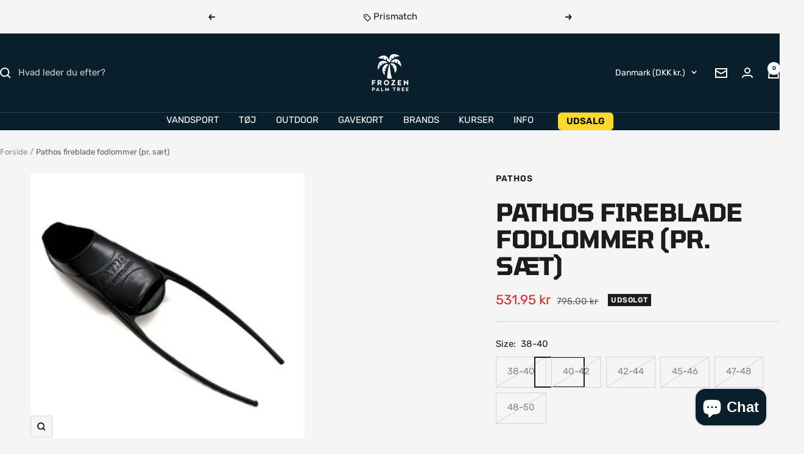

--- FILE ---
content_type: text/javascript; charset=utf-8
request_url: https://frozenpalmtree.dk/products/pathos-fireblade-fodlommer-pr-saet.js
body_size: 875
content:
{"id":4030668144718,"title":"Pathos fireblade fodlommer (pr. sæt)","handle":"pathos-fireblade-fodlommer-pr-saet","description":"\u003cmeta charset=\"utf-8\"\u003e\n\u003cdiv\u003e\n\u003cspan\u003e\u003c\/span\u003e\u003cspan\u003e\u003c\/span\u003e\n\u003c\/div\u003e\n\u003cp\u003e \u003c\/p\u003e\n\u003cp\u003e \u003c\/p\u003e\n\u003cp\u003e\u003cspan\u003eEn blød fodlomme med et behageligt fit. Passer dog dårligt til brede fødder og tykke sokker. Passer til finneblade som skal limes til fodlommen, da disse fodlommer ikke har clips eller skruehuller.\u003c\/span\u003e\u003c\/p\u003e\n\u003cp\u003e \u003c\/p\u003e\n\u003cp\u003e\u003cspan\u003e\u003cimg src=\"https:\/\/www.youtube.com\/watch?v=UG7ZpbnkJLU\" alt=\"\"\u003e\u003ciframe width=\"560\" height=\"315\" src=\"https:\/\/www.youtube.com\/embed\/UG7ZpbnkJLU\" frameborder=\"0\" allow=\"accelerometer; autoplay; encrypted-media; gyroscope; picture-in-picture\" allowfullscreen=\"\"\u003e\u003c\/iframe\u003e'\u003c\/span\u003e\u003c\/p\u003e\n\u003cdiv\u003e\u003cbr\u003e\u003c\/div\u003e\n\u003cdiv\u003e\u003c\/div\u003e","published_at":"2019-08-09T10:40:30+02:00","created_at":"2019-08-09T10:40:30+02:00","vendor":"Pathos","type":"uv finner","tags":["attributefix20240517","attributefix20240522","finner","fodlommer","pt_0091","sale_item","spearfishing","spearfishing fins","undervandsjagt","watersport"],"price":53195,"price_min":53195,"price_max":59600,"available":false,"price_varies":true,"compare_at_price":79500,"compare_at_price_min":79500,"compare_at_price_max":79500,"compare_at_price_varies":false,"variants":[{"id":31798526443654,"title":"38-40","option1":"38-40","option2":null,"option3":null,"sku":"","requires_shipping":true,"taxable":true,"featured_image":null,"available":false,"name":"Pathos fireblade fodlommer (pr. sæt) - 38-40","public_title":"38-40","options":["38-40"],"price":53195,"weight":2000,"compare_at_price":79500,"inventory_management":"shopify","barcode":"26443654","requires_selling_plan":false,"selling_plan_allocations":[]},{"id":34894265680006,"title":"40-42","option1":"40-42","option2":null,"option3":null,"sku":"","requires_shipping":true,"taxable":true,"featured_image":null,"available":false,"name":"Pathos fireblade fodlommer (pr. sæt) - 40-42","public_title":"40-42","options":["40-42"],"price":59600,"weight":2000,"compare_at_price":79500,"inventory_management":"shopify","barcode":"65680006","requires_selling_plan":false,"selling_plan_allocations":[]},{"id":34894265712774,"title":"42-44","option1":"42-44","option2":null,"option3":null,"sku":"","requires_shipping":true,"taxable":true,"featured_image":null,"available":false,"name":"Pathos fireblade fodlommer (pr. sæt) - 42-44","public_title":"42-44","options":["42-44"],"price":59600,"weight":2000,"compare_at_price":79500,"inventory_management":"shopify","barcode":"65712774","requires_selling_plan":false,"selling_plan_allocations":[]},{"id":34894265745542,"title":"45-46","option1":"45-46","option2":null,"option3":null,"sku":"","requires_shipping":true,"taxable":true,"featured_image":null,"available":false,"name":"Pathos fireblade fodlommer (pr. sæt) - 45-46","public_title":"45-46","options":["45-46"],"price":59600,"weight":2000,"compare_at_price":79500,"inventory_management":"shopify","barcode":"65745542","requires_selling_plan":false,"selling_plan_allocations":[]},{"id":34894265778310,"title":"47-48","option1":"47-48","option2":null,"option3":null,"sku":"","requires_shipping":true,"taxable":true,"featured_image":null,"available":false,"name":"Pathos fireblade fodlommer (pr. sæt) - 47-48","public_title":"47-48","options":["47-48"],"price":59600,"weight":2000,"compare_at_price":79500,"inventory_management":"shopify","barcode":"65778310","requires_selling_plan":false,"selling_plan_allocations":[]},{"id":34894265811078,"title":"48-50","option1":"48-50","option2":null,"option3":null,"sku":"","requires_shipping":true,"taxable":true,"featured_image":null,"available":false,"name":"Pathos fireblade fodlommer (pr. sæt) - 48-50","public_title":"48-50","options":["48-50"],"price":59600,"weight":2000,"compare_at_price":79500,"inventory_management":"shopify","barcode":"65811078","requires_selling_plan":false,"selling_plan_allocations":[]}],"images":["\/\/cdn.shopify.com\/s\/files\/1\/0052\/8593\/7252\/products\/1263554_Pathos-Fireblade-Black-Footpockets-Pair__50682.1434204431.500.500.jpg?v=1571710225"],"featured_image":"\/\/cdn.shopify.com\/s\/files\/1\/0052\/8593\/7252\/products\/1263554_Pathos-Fireblade-Black-Footpockets-Pair__50682.1434204431.500.500.jpg?v=1571710225","options":[{"name":"Size","position":1,"values":["38-40","40-42","42-44","45-46","47-48","48-50"]}],"url":"\/products\/pathos-fireblade-fodlommer-pr-saet","media":[{"alt":null,"id":1806701068422,"position":1,"preview_image":{"aspect_ratio":1.0,"height":450,"width":450,"src":"https:\/\/cdn.shopify.com\/s\/files\/1\/0052\/8593\/7252\/products\/1263554_Pathos-Fireblade-Black-Footpockets-Pair__50682.1434204431.500.500.jpg?v=1571710225"},"aspect_ratio":1.0,"height":450,"media_type":"image","src":"https:\/\/cdn.shopify.com\/s\/files\/1\/0052\/8593\/7252\/products\/1263554_Pathos-Fireblade-Black-Footpockets-Pair__50682.1434204431.500.500.jpg?v=1571710225","width":450}],"requires_selling_plan":false,"selling_plan_groups":[]}